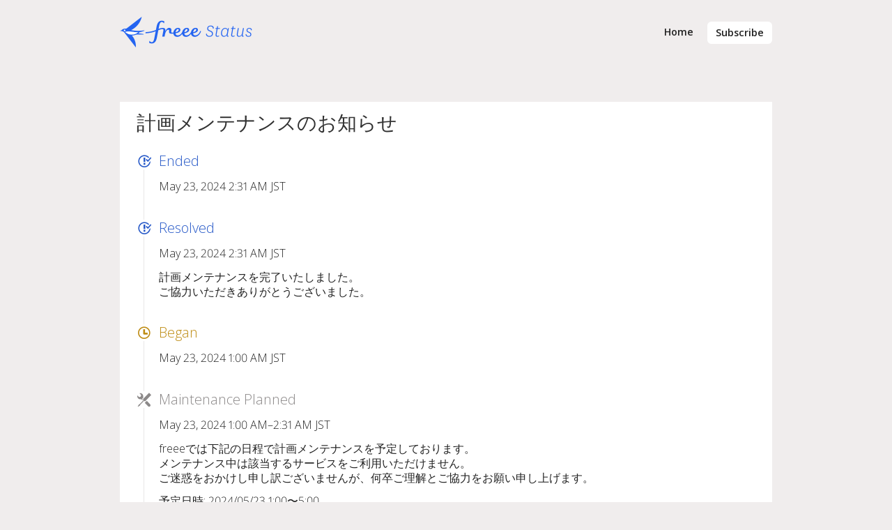

--- FILE ---
content_type: text/html; charset=utf-8
request_url: https://status.freee.co.jp/issues/6642c33f386fb34969b8118d
body_size: 4927
content:
<!DOCTYPE html>
<html lang='en'>
<head prefix='og: http://ogp.me/ns# article: http://ogp.me/ns/article#'>
<title>計画メンテナンスのお知らせ - Status Page - freee (フリー)
</title>
<meta charset='utf-8'>
<meta content='View freee (フリー)&#39;s real-time and historical operational status.' name='description'>
<meta content='width=device-width, initial-scale=1' name='viewport'>
<link href='https://status.freee.co.jp/issues/6642c33f386fb34969b8118d' hreflang='x-default' rel='alternate'>
<meta content='計画メンテナンスのお知らせ' property='og:title'>
<meta content='og:article' property='og:type'>
<meta content='https://status.freee.co.jp/issues/6642c33f386fb34969b8118d' property='og:url'>
<meta content='計画メンテナンスを完了いたしました。
ご協力いただきありがとうございました。' property='og:description'>
<meta content='https://hund-client-logos.s3.amazonaws.com/uploads/5c48555f31587376bddba26a-54b04b4a-b5fe-4228-9bef-9a23615c1345.png' property='og:image'>


<link href='https://hund-client-logos.s3.amazonaws.com/uploads/favicon-5c48555f31587376bddba26a-0a6186dd-8397-4042-92d5-332c514792fd.png' rel='shortcut icon'>
<link href='https://hund-client-logos.s3.amazonaws.com/uploads/square-freee-f363a795-6538-4d7b-8bee-cb3e9ad74e4f.png' rel='apple-touch-icon-precomposed'>
<link href='https://hund-client-logos.s3.amazonaws.com/uploads/square-freee-f363a795-6538-4d7b-8bee-cb3e9ad74e4f.png' rel='icon'>

<link rel="stylesheet" media="all" href="/assets/state/application-c32461c31baf4ad4253b0608a4b99d0152adc712ee96d6468b50ae4c87e1f64c.css" />
<style>
  body{background-color:#f0eded;color:#323232}body>div.container>header>div.title>a>img{height:44px;width:190px}body>div.container>header>nav.header-nav>a.button{background:white;border:0;border-radius:0;border-radius:.4em;transition-duration:.2s;transition-property:background-color}body>div.container>header>nav.header-nav>a.button:hover{background:#e9e7e7}body>div.container>header>nav.header-nav>a.button:active{background:#6e6b6b;box-shadow:none}body>div.container aside.flash{border-radius:0;background:white;color:#323232}body>div.container aside.flash.error{border-color:#dc1e32}body>div.container aside.flash.alert{border-color:#dc1e32}body>div.container aside.flash.notice{border-color:#be8c14}body>div.container aside.flash.success{border-color:#285ac8}body>div.container div.issue-notice--wrapper>div.issue-notice--header{background:white;border:0;border-radius:0;border-bottom:solid 1px #e9e7e7}body>div.container div.issue-notice--wrapper>div.issue-notice--header.issue.maintenance,body>div.container div.issue-notice--wrapper>div.issue-notice--header.issue.maintenance a{color:#be8c14}body>div.container div.issue-notice--wrapper>div.issue-notice--header.issue.investigating,body>div.container div.issue-notice--wrapper>div.issue-notice--header.issue.investigating a{color:#dc1e32}body>div.container div.issue-notice--wrapper>div.issue-notice--header.issue.assessed,body>div.container div.issue-notice--wrapper>div.issue-notice--header.issue.assessed a{color:#dc1e32}body>div.container div.issue-notice--wrapper>div.issue-notice--header.issue.informational,body>div.container div.issue-notice--wrapper>div.issue-notice--header.issue.informational a{color:#8c8989}body>div.container div.issue-notice--wrapper>div.issue-notice--header.issue.upcoming,body>div.container div.issue-notice--wrapper>div.issue-notice--header.issue.upcoming a{color:#8c8989}body>div.container div.issue-notice--wrapper>div.issue-notice--header.issue.resolved,body>div.container div.issue-notice--wrapper>div.issue-notice--header.issue.resolved a{color:#285ac8}body>div.container div.issue-notice--wrapper>div.issue-notice--content{background:white;border:0;border-radius:0}body>div.container div.issue-notice--wrapper>div.issue-notice--content>div.issue-notice--content__body a{color:#285ac8}body>div.container aside.state-bar{border:0 !important;border-radius:0 !important;color:white !important;background-color:#8c8989}body>div.container aside.state-bar.operational{background-color:#285ac8}body>div.container aside.state-bar.degraded{background-color:#be8c14}body>div.container aside.state-bar.maintenance{background-color:#be8c14}body>div.container aside.state-bar.outage{background-color:#dc1e32}body>div.container section.component{background:white;border:0;border-radius:0}body>div.container section.component.inline{padding:.75em 1.5em}body>div.container section.component>header>p a{text-decoration:underline}body>div.container section.group span.state{color:#8c8989 !important}body>div.container section.group span.state.operational{color:#285ac8 !important}body>div.container section.group span.state.degraded{color:#be8c14 !important}body>div.container section.group span.state.maintenance{color:#be8c14 !important}body>div.container section.group span.state.outage{color:#dc1e32 !important}body>div.container section.group>header{border:none !important;background-color:transparent}body>div.container section.group>div.item{border:0;border-radius:0}body>div.container section.group>div.item,body>div.container section.group>div.item div.issue-burst-indicators,body>div.container section.group>div.item div.issue-burst-indicators>div.issue-burst-indicator>small{transition-duration:.2s;transition-property:background-color;background-color:white}body>div.container section.group>div.item:nth-child(odd),body>div.container section.group>div.item:nth-child(odd) div.issue-burst-indicators,body>div.container section.group>div.item:nth-child(odd) div.issue-burst-indicators>div.issue-burst-indicator>small{background-color:#f7f5f5}body>div.container section.group>div.item.clickable:hover,body>div.container section.group>div.item.clickable:hover div.issue-burst-indicators,body>div.container section.group>div.item.clickable:hover div.issue-burst-indicators>div.issue-burst-indicator>small{background-color:#e9e7e7}body>div.container section.group>div.item>div.status div.issue-burst-indicator.issue-burst-indicator__maintenance{color:#be8c14}body>div.container section.group>div.item>div.status div.issue-burst-indicator.issue-burst-indicator__investigating{color:#dc1e32}body>div.container section.group>div.item>div.status div.issue-burst-indicator.issue-burst-indicator__assessed{color:#dc1e32}body>div.container section.group>div.item>div.status div.issue-burst-indicator.issue-burst-indicator__informational{color:#8c8989}body>div.container section.group>div.item>div.status div.issue-burst-indicator.issue-burst-indicator__upcoming{color:#8c8989}body>div.container section.group>div.item>div.status div.issue-burst-indicator.issue-burst-indicator__resolved{color:#285ac8}body>div.container section.group>div.item>section.issues-burst{transition-duration:.2s;transition-property:border;border-color:#e9e7e7}body>div.container section.group>div.item>section.issues-burst>div.issue{border:none !important;background-color:transparent}body>div.container section.group>div.item>section.issues-burst>div.issue.maintenance>span.title,body>div.container section.group>div.item>section.issues-burst>div.issue.maintenance>time,body>div.container section.group>div.item>section.issues-burst>div.issue.maintenance a{color:#be8c14}body>div.container section.group>div.item>section.issues-burst>div.issue.investigating>span.title,body>div.container section.group>div.item>section.issues-burst>div.issue.investigating>time,body>div.container section.group>div.item>section.issues-burst>div.issue.investigating a{color:#dc1e32}body>div.container section.group>div.item>section.issues-burst>div.issue.assessed>span.title,body>div.container section.group>div.item>section.issues-burst>div.issue.assessed>time,body>div.container section.group>div.item>section.issues-burst>div.issue.assessed a{color:#dc1e32}body>div.container section.group>div.item>section.issues-burst>div.issue.informational>span.title,body>div.container section.group>div.item>section.issues-burst>div.issue.informational>time,body>div.container section.group>div.item>section.issues-burst>div.issue.informational a{color:#8c8989}body>div.container section.group>div.item>section.issues-burst>div.issue.upcoming>span.title,body>div.container section.group>div.item>section.issues-burst>div.issue.upcoming>time,body>div.container section.group>div.item>section.issues-burst>div.issue.upcoming a{color:#8c8989}body>div.container section.group>div.item>section.issues-burst>div.issue.resolved>span.title,body>div.container section.group>div.item>section.issues-burst>div.issue.resolved>time,body>div.container section.group>div.item>section.issues-burst>div.issue.resolved a{color:#285ac8}body>div.container section.group>div.item.clickable:hover>section.issues-burst{border-color:white}body>div.container section.group>div.item.issue.maintenance>div.info,body>div.container section.group>div.item.issue.maintenance>div.info>span.title:before,body>div.container section.group>div.item.issue.maintenance>div.status,body>div.container section.group>div.item.issue.maintenance a{color:#be8c14}body>div.container section.group>div.item.issue.investigating>div.info,body>div.container section.group>div.item.issue.investigating>div.info>span.title:before,body>div.container section.group>div.item.issue.investigating>div.status,body>div.container section.group>div.item.issue.investigating a{color:#dc1e32}body>div.container section.group>div.item.issue.assessed>div.info,body>div.container section.group>div.item.issue.assessed>div.info>span.title:before,body>div.container section.group>div.item.issue.assessed>div.status,body>div.container section.group>div.item.issue.assessed a{color:#dc1e32}body>div.container section.group>div.item.issue.informational>div.info,body>div.container section.group>div.item.issue.informational>div.info>span.title:before,body>div.container section.group>div.item.issue.informational>div.status,body>div.container section.group>div.item.issue.informational a{color:#8c8989}body>div.container section.group>div.item.issue.upcoming>div.info,body>div.container section.group>div.item.issue.upcoming>div.info>span.title:before,body>div.container section.group>div.item.issue.upcoming>div.status,body>div.container section.group>div.item.issue.upcoming a{color:#8c8989}body>div.container section.group>div.item.issue.resolved>div.info,body>div.container section.group>div.item.issue.resolved>div.info>span.title:before,body>div.container section.group>div.item.issue.resolved>div.status,body>div.container section.group>div.item.issue.resolved a{color:#285ac8}body>div.container section.sign-in>header,body>div.container section.sign-up>header,body>div.container section.metrics>header{border:none !important;background-color:transparent}body>div.container section.sign-in>div.content,body>div.container section.sign-up>div.content,body>div.container section.metrics>div.content{border:0;border-radius:0}body>div.container section.issues-wrapper,body>div.container section.history{background-color:white;padding:.75em 1.5em;margin:3em 0}body>div.container section.issues-wrapper div.events:before,body>div.container section.issues-wrapper div.issues:before,body>div.container section.history div.events:before,body>div.container section.history div.issues:before{background-color:#e9e7e7 !important;z-index:0 !important}body>div.container section.issues-wrapper div.events div.streak,body>div.container section.issues-wrapper div.issues div.streak,body>div.container section.history div.events div.streak,body>div.container section.history div.issues div.streak{color:#285ac8}body>div.container section.issues-wrapper div.issues>div.item>div.item-body a,body>div.container section.history div.issues>div.item>div.item-body a{color:#285ac8}body>div.container section.issues-wrapper>div.issues>div.item.update>div.meta>span.label{color:#8c8989}body>div.container section.issues-wrapper>div.issues>div.item.maintenance>div.meta>span.label{color:#be8c14}body>div.container section.issues-wrapper>div.issues>div.item.schedule_started>div.meta>span.label{color:#be8c14}body>div.container section.issues-wrapper>div.issues>div.item.schedule_ended>div.meta>span.label{color:#285ac8}body>div.container section.issues-wrapper>div.issues>div.item.monitoring>div.meta>span.label{color:#be8c14}body>div.container section.issues-wrapper>div.issues>div.item.investigating>div.meta>span.label{color:#dc1e32}body>div.container section.issues-wrapper>div.issues>div.item.identified>div.meta>span.label{color:#dc1e32}body>div.container section.issues-wrapper>div.issues>div.item.assessed>div.meta>span.label{color:#dc1e32}body>div.container section.issues-wrapper>div.issues>div.item.informational>div.meta>span.label{color:#8c8989}body>div.container section.issues-wrapper>div.issues>div.item.addendum>div.meta>span.label{color:#8c8989}body>div.container section.issues-wrapper>div.issues>div.item.upcoming>div.meta>span.label{color:#8c8989}body>div.container section.issues-wrapper>div.issues>div.item.scheduled>div.meta>span.label{color:#8c8989}body>div.container section.issues-wrapper>div.issues>div.item.resolved>div.meta>span.label{color:#285ac8}body>div.container>footer div.attribution a,body>div.container>footer ul.locale-select a{color:#6e6b6b}
</style>

<style></style>

<script src="/assets/state/fonts-c49c381dcb888592a26998ca8320e863d9adbde552a07a1360544a83861b1f98.js"></script>
<meta name="csrf-param" content="authenticity_token" />
<meta name="csrf-token" content="s61d+yHXvE09p4nri7GcASyZINK2O+1J9Rt2ujKWSjLMDB3tikFub5C1T36lHe6bkycGkMbNqlBKynit/TYJGQ==" />
</head>
<body class='font-features'>
<div class='container'>
<header role='banner'>
<div class='title'>
<a href='https://status.freee.co.jp/'>
<img srcset="https://hund-client-logos.s3.amazonaws.com/uploads/regular_5c48555f31587376bddba26a-54b04b4a-b5fe-4228-9bef-9a23615c1345.png 1x, https://hund-client-logos.s3.amazonaws.com/uploads/5c48555f31587376bddba26a-54b04b4a-b5fe-4228-9bef-9a23615c1345.png 2x" alt="freee (フリー)" width="380" height="88" src="https://hund-client-logos.s3.amazonaws.com/uploads/5c48555f31587376bddba26a-54b04b4a-b5fe-4228-9bef-9a23615c1345.png" />
</a>
</div>

<a id="toggle-nav-link" class="toggle-nav-link" role="button" aria-label="Open menu" aria-expanded="false" href="javascript:void(0)"><i aria-hidden='true' class='toggle-nav-icon'></i>
</a><nav class='header-nav' role='navigation'>
<a class="nav-link" href="/">Home</a>
<a class="button nav-link" data-behavior="subscribe-button" data-render="/subscriptions/modal" href="/subscriptions/new">Subscribe</a>
</nav>
</header>


<section class='issues-wrapper with-contexts'>
<header class='inline'>
<h2>計画メンテナンスのお知らせ</h2>
</header>
<div class='issues'>

<div class='item inline schedule_ended'>
<div class='meta' data-behavior='disable-ctts'>
<span class='label'>Ended</span>
<span class='date'><time datetime='2024-05-22T17:31:58Z'>May 23, 2024 2:31 AM JST</time>
</span>
</div>
</div>
<div class='item inline update resolved'>
<div class='meta' data-behavior='disable-ctts'>
<span class='label'>Resolved</span>
<span class='date'><time datetime='2024-05-22T17:31:58Z'>May 23, 2024 2:31 AM JST</time>
</span>
</div>
<div class='item-body'><p>計画メンテナンスを完了いたしました。<br>
ご協力いただきありがとうございました。</p>
</div>
</div>
<div class='item inline schedule_started'>
<div class='meta' data-behavior='disable-ctts'>
<span class='label'>Began</span>
<span class='date'><time datetime='2024-05-22T16:00:00Z'>May 23, 2024 1:00 AM JST</time>
</span>
</div>
</div>

<div class='item inline issue maintenance scheduled'>
<div class='meta' data-behavior='disable-ctts'>
<span class='label'>Maintenance Planned</span>
<span class='date'><time datetime='2024-05-22T16:00:00Z' future='Scheduled for %{duration}' past='%{duration} left' to_time='2024-05-22T17:31:58Z'>May 23, 2024 1:00 AM–2:31 AM JST</time>
</span>
</div>
<div class='item-body'><p>freeeでは下記の日程で計画メンテナンスを予定しております。<br>
メンテナンス中は該当するサービスをご利用いただけません。<br>
ご迷惑をおかけし申し訳ございませんが、何卒ご理解とご協力をお願い申し上げます。</p>

<p>予定日時: 2024/05/23 1:00〜5:00<br>
対象サービス: 会計freee, 人事労務freeeを含むfreee各サービスおよび各モバイルアプリ</p>
</div>
</div>

</div>
<div class='multicontext inline' data-behavior='disable-ctts'><span>32 Affected Services<i>:</i></span>
<ul>
<li>会計 / <a href="/components/5c48585550c68b5e6e1d9a64">freee会計</a></li>
<li>会計 / <a href="/components/5d89d8613158730932a3798a">freee会計 | iOS アプリ</a></li>
<li>会計 / <a href="/components/5d89d83f3158730932a37981">freee会計 | Android アプリ</a></li>
<li>会計 / <a href="/components/5d89dacb9944fe591f200e7b">freee会計 | API</a></li>
<li>会計 / <a href="/components/5d89dbad9944fe591f200e9f">freee会社設立</a></li>
<li>会計 / <a href="/components/5d89dccd87d84448b3fcbf42">freee申告</a></li>
<li>会計 / <a href="/components/5d89dd3187d84448b3fcbf56">freee顧問先管理</a></li>
<li>人事労務 / <a href="/components/5c48597487d84405f89a4706">freee人事労務</a></li>
<li>人事労務 / <a href="/components/5d89d87e3158730932a3799c">freee人事労務 | iOS アプリ</a></li>
<li>人事労務 / <a href="/components/5d89d8743158730932a37993">freee人事労務 | Android アプリ</a></li>
<li>人事労務 / <a href="/components/5d89db2b9944fe591f200e8d">freee人事労務 | API</a></li>
<li>人事労務 / <a href="/components/5db26c289944fe72411b7122">freeeマイナンバー管理</a></li>
<li>人事労務 / <a href="/components/6191bc6d10bdfb6571de87c3">freee勤怠管理Plus</a></li>
<li>請求書 / <a href="/components/6423ffa8a877242bf9ff7251">freee請求書</a></li>
<li>請求書 / <a href="/components/642400b1a877242bf3ba4afd">freee請求書 | API</a></li>
<li>工数管理 / <a href="/components/6424014ba877242bf64ae1c1">freee工数管理</a></li>
<li>工数管理 / <a href="/components/642401d2a877242bf3ba4b0f">freee工数管理 | API</a></li>
<li>支出管理 / <a href="/components/63ec9312f02f4626ffcab821">freee支払 | カード（freeeカード Unlimited）管理画面</a></li>
<li>支出管理 / <a href="/components/664af2fd386fb35079daf1ff">freee支払 | 振込 管理画面</a></li>
<li>共通サービス / <a href="/components/5d89dd8287d84448b3fcbf68">freee アプリストア</a></li>
<li>共通サービス / <a href="/components/5d89ddea87d84448b3fcbf7a">freee アカウント管理</a></li>
<li>その他サービス / <a href="/components/60c9cb27a877241f000f2eb3">freee資金調達</a></li>
<li>その他サービス / <a href="/components/61fa2a39f02f4664d6874b80">freee福利厚生</a></li>
<li>その他サービス / <a href="/components/635b4232386fb36303f986aa">freee許認可</a></li>
<li>その他サービス / <a href="/components/639afc68a877240f30431172">freeeデータ化サービス</a></li>
<li>その他サービス / <a href="/components/64ffc97af4e01e04d3797266">freee補助金</a></li>
<li>その他サービス / <a href="/components/6588ff71f02f4667e966bf66">freeeはじめての業務ナビ</a></li>
<li>その他サービス / <a href="/components/65b0af7d4a0ebd79f8ddf898">freee業務委託管理</a></li>
<li>その他サービス / <a href="/components/65ea70274a0ebd04ae1a03a2">freee就業規則</a></li>
<li>その他サービス / <a href="/components/65ea91e3386fb35ce42a3516">Bundle</a></li>
<li>その他サービス / <a href="/components/661d0cc1f02f46226c5da2a9">freee事業計画</a></li>
<li>販売 / <a href="/components/6303534d4a0ebd159a9d65e8">freee販売</a></li>
</ul></div>

</section>


<footer>
<div class='link-wrapper'>
<div class='attribution'><a href="https://hund.io/">Powered By Hund.io</a></div>
<ul class='locale-select sf-menu sf-up'>
<li>
<a class='locale'>English</a>
<ul class='locales'>
<li><a rel="alternate" hreflang="es-AR" href="https://status.freee.co.jp/issues/6642c33f386fb34969b8118d?locale=es-AR">Español (Argentina)</a></li>
<li><a rel="alternate" hreflang="da" href="https://status.freee.co.jp/issues/6642c33f386fb34969b8118d?locale=da">Dansk</a></li>
<li><a rel="alternate" hreflang="de" href="https://status.freee.co.jp/issues/6642c33f386fb34969b8118d?locale=de">Deutsch</a></li>
<li><a rel="alternate" hreflang="fr" href="https://status.freee.co.jp/issues/6642c33f386fb34969b8118d?locale=fr">Français</a></li>
<li><a rel="alternate" hreflang="ja" href="https://status.freee.co.jp/issues/6642c33f386fb34969b8118d?locale=ja">日本語</a></li>
<li><a rel="alternate" hreflang="nb" href="https://status.freee.co.jp/issues/6642c33f386fb34969b8118d?locale=nb">Norsk (Bokmål)</a></li>
<li><a rel="alternate" hreflang="nl" href="https://status.freee.co.jp/issues/6642c33f386fb34969b8118d?locale=nl">Nederlands</a></li>
<li><a rel="alternate" hreflang="pl" href="https://status.freee.co.jp/issues/6642c33f386fb34969b8118d?locale=pl">Polski</a></li>
<li><a rel="alternate" hreflang="pt-BR" href="https://status.freee.co.jp/issues/6642c33f386fb34969b8118d?locale=pt-BR">Português (Brasil)</a></li>
<li><a rel="alternate" hreflang="sv" href="https://status.freee.co.jp/issues/6642c33f386fb34969b8118d?locale=sv">Svenska</a></li>
</ul>
</li>
</ul>
</div>
</footer>



</div>
<script>
  if (localStorage.getItem("logo_offset") !== null) { document.querySelectorAll(".header-nav")[0].style.top = localStorage.getItem("logo_offset") + "px"; }
</script>

<script>
  window.i18n || (window.i18n = {});
</script>
<script>
  window.TimestampableTimezone = "Asia/Tokyo";
  window.TimestampableFormats = {"default":"%a, %d %b %Y %H:%M:%S %z","short":"%d %b %H:%M","long":"%b %e, %Y %-l:%M %p %Z","date":"%b %e, %Y","long_without_zone":"%b %e, %Y %-l:%M %p","range_from":"%b %e, %Y %-l:%M %p","range_to":"%-l:%M %p %Z","day":"%B %e, %Y"};
  window.TimestampableTranslations = {"distance_in_words":{"half_a_minute":"half a minute","less_than_x_seconds":{"one":"less than 1 second","other":"less than %{count} seconds"},"x_seconds":{"one":"1 second","other":"%{count} seconds"},"less_than_x_minutes":{"one":"less than a minute","other":"less than %{count} minutes"},"x_minutes":{"one":"1 minute","other":"%{count} minutes"},"about_x_hours":{"one":"about 1 hour","other":"about %{count} hours"},"x_days":{"one":"1 day","other":"%{count} days"},"about_x_months":{"one":"about 1 month","other":"about %{count} months"},"x_months":{"one":"1 month","other":"%{count} months"},"about_x_years":{"one":"about 1 year","other":"about %{count} years"},"over_x_years":{"one":"over 1 year","other":"over %{count} years"},"almost_x_years":{"one":"almost 1 year","other":"almost %{count} years"},"x_years":{"one":"1 year","other":"%{count} years"}},"duration":"Lasted %{duration}","past":"%{time} ago"};
</script>
<script src="/assets/state/application-39bf1cb0395e2cab53a67d79375903b178e453514dcc822cfa73c0dbde0c5dfe.js"></script>
<script src="/assets/state/hund-ab8c1d4aba86cb54214732c70abc377d1a0b35030062ded9dd5491edb4d447c3.js"></script>
<!-- a877241186c172d5ce127a0c28c91718 -->

</body>
</html>

